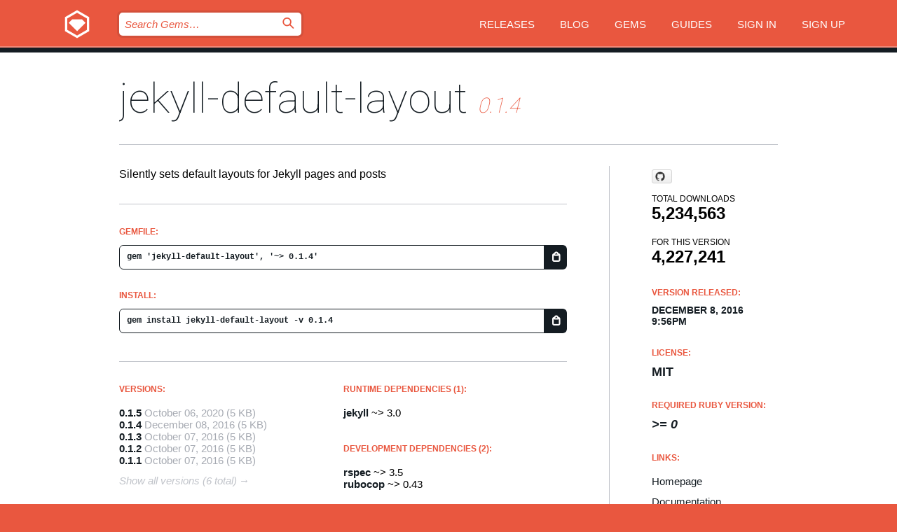

--- FILE ---
content_type: text/html; charset=utf-8
request_url: https://bundler.rubygems.org/gems/jekyll-default-layout/versions/0.1.4?locale=en
body_size: 5188
content:
<!DOCTYPE html>
<html lang="en">
  <head>
    <title>jekyll-default-layout | RubyGems.org | your community gem host</title>
    <meta charset="UTF-8">
    <meta content="width=device-width, initial-scale=1, maximum-scale=1, user-scalable=0" name="viewport">
    <meta name="google-site-verification" content="AuesbWQ9MCDMmC1lbDlw25RJzyqWOcDYpuaCjgPxEZY" />
    <link rel="apple-touch-icon" href="/apple-touch-icons/apple-touch-icon.png" />
      <link rel="apple-touch-icon" sizes="57x57" href="/apple-touch-icons/apple-touch-icon-57x57.png" />
      <link rel="apple-touch-icon" sizes="72x72" href="/apple-touch-icons/apple-touch-icon-72x72.png" />
      <link rel="apple-touch-icon" sizes="76x76" href="/apple-touch-icons/apple-touch-icon-76x76.png" />
      <link rel="apple-touch-icon" sizes="114x114" href="/apple-touch-icons/apple-touch-icon-114x114.png" />
      <link rel="apple-touch-icon" sizes="120x120" href="/apple-touch-icons/apple-touch-icon-120x120.png" />
      <link rel="apple-touch-icon" sizes="144x144" href="/apple-touch-icons/apple-touch-icon-144x144.png" />
      <link rel="apple-touch-icon" sizes="152x152" href="/apple-touch-icons/apple-touch-icon-152x152.png" />
      <link rel="apple-touch-icon" sizes="180x180" href="/apple-touch-icons/apple-touch-icon-180x180.png" />
    <link rel="mask-icon" href="/rubygems_logo.svg" color="#e9573f">
    <link rel="fluid-icon" href="/fluid-icon.png"/>
    <link rel="search" type="application/opensearchdescription+xml" title="RubyGems.org" href="/opensearch.xml">
    <link rel="shortcut icon" href="/favicon.ico" type="image/x-icon">
    <link rel="stylesheet" href="/assets/application-fda27980.css" />
    <link href="https://fonts.gstatic.com" rel="preconnect" crossorigin>
    <link href='https://fonts.googleapis.com/css?family=Roboto:100&amp;subset=greek,latin,cyrillic,latin-ext' rel='stylesheet' type='text/css'>
    
<link rel="alternate" type="application/atom+xml" href="https://feeds.feedburner.com/gemcutter-latest" title="RubyGems.org | Latest Gems">

    <meta name="csrf-param" content="authenticity_token" />
<meta name="csrf-token" content="jDebKvCOZ7nPMIcV9RZdnSre0HKDuIm0plNJFC6RtTWMimc06guDOjFz64-pch_t4tawqCyzudSsAZG2B01FaQ" />
      <link rel="alternate" type="application/atom+xml" title="jekyll-default-layout Version Feed" href="/gems/jekyll-default-layout/versions.atom" />
    <!-- canonical url -->
    <link rel="canonical" href="https://bundler.rubygems.org/gems/jekyll-default-layout/versions/0.1.4" />
    <!-- alternative language versions url -->
      <link rel="alternate" hreflang="en" href="https://bundler.rubygems.org/gems/jekyll-default-layout/versions/0.1.4?locale=en" />
      <link rel="alternate" hreflang="nl" href="https://bundler.rubygems.org/gems/jekyll-default-layout/versions/0.1.4?locale=nl" />
      <link rel="alternate" hreflang="zh-CN" href="https://bundler.rubygems.org/gems/jekyll-default-layout/versions/0.1.4?locale=zh-CN" />
      <link rel="alternate" hreflang="zh-TW" href="https://bundler.rubygems.org/gems/jekyll-default-layout/versions/0.1.4?locale=zh-TW" />
      <link rel="alternate" hreflang="pt-BR" href="https://bundler.rubygems.org/gems/jekyll-default-layout/versions/0.1.4?locale=pt-BR" />
      <link rel="alternate" hreflang="fr" href="https://bundler.rubygems.org/gems/jekyll-default-layout/versions/0.1.4?locale=fr" />
      <link rel="alternate" hreflang="es" href="https://bundler.rubygems.org/gems/jekyll-default-layout/versions/0.1.4?locale=es" />
      <link rel="alternate" hreflang="de" href="https://bundler.rubygems.org/gems/jekyll-default-layout/versions/0.1.4?locale=de" />
      <link rel="alternate" hreflang="ja" href="https://bundler.rubygems.org/gems/jekyll-default-layout/versions/0.1.4?locale=ja" />
    <!-- unmatched alternative language fallback -->
    <link rel="alternate" hreflang="x-default" href="https://bundler.rubygems.org/gems/jekyll-default-layout/versions/0.1.4" />

    <script type="importmap" data-turbo-track="reload">{
  "imports": {
    "jquery": "/assets/jquery-15a62848.js",
    "@rails/ujs": "/assets/@rails--ujs-2089e246.js",
    "application": "/assets/application-ae34b86d.js",
    "@hotwired/turbo-rails": "/assets/turbo.min-ad2c7b86.js",
    "@hotwired/stimulus": "/assets/@hotwired--stimulus-132cbc23.js",
    "@hotwired/stimulus-loading": "/assets/stimulus-loading-1fc53fe7.js",
    "@stimulus-components/clipboard": "/assets/@stimulus-components--clipboard-d9c44ea9.js",
    "@stimulus-components/dialog": "/assets/@stimulus-components--dialog-74866932.js",
    "@stimulus-components/reveal": "/assets/@stimulus-components--reveal-77f6cb39.js",
    "@stimulus-components/checkbox-select-all": "/assets/@stimulus-components--checkbox-select-all-e7db6a97.js",
    "github-buttons": "/assets/github-buttons-3337d207.js",
    "webauthn-json": "/assets/webauthn-json-74adc0e8.js",
    "avo.custom": "/assets/avo.custom-4b185d31.js",
    "stimulus-rails-nested-form": "/assets/stimulus-rails-nested-form-3f712873.js",
    "local-time": "/assets/local-time-a331fc59.js",
    "src/oidc_api_key_role_form": "/assets/src/oidc_api_key_role_form-223a59d4.js",
    "src/pages": "/assets/src/pages-64095f36.js",
    "src/transitive_dependencies": "/assets/src/transitive_dependencies-9280dc42.js",
    "src/webauthn": "/assets/src/webauthn-a8b5ca04.js",
    "controllers/application": "/assets/controllers/application-e33ffaa8.js",
    "controllers/autocomplete_controller": "/assets/controllers/autocomplete_controller-e9f78a76.js",
    "controllers/counter_controller": "/assets/controllers/counter_controller-b739ef1d.js",
    "controllers/dialog_controller": "/assets/controllers/dialog_controller-c788489b.js",
    "controllers/dropdown_controller": "/assets/controllers/dropdown_controller-baaf189b.js",
    "controllers/dump_controller": "/assets/controllers/dump_controller-5d671745.js",
    "controllers/exclusive_checkbox_controller": "/assets/controllers/exclusive_checkbox_controller-c624394a.js",
    "controllers/gem_scope_controller": "/assets/controllers/gem_scope_controller-9c330c45.js",
    "controllers": "/assets/controllers/index-236ab973.js",
    "controllers/nav_controller": "/assets/controllers/nav_controller-8f4ea870.js",
    "controllers/onboarding_name_controller": "/assets/controllers/onboarding_name_controller-a65c65ec.js",
    "controllers/radio_reveal_controller": "/assets/controllers/radio_reveal_controller-41774e15.js",
    "controllers/recovery_controller": "/assets/controllers/recovery_controller-b051251b.js",
    "controllers/reveal_controller": "/assets/controllers/reveal_controller-a90af4d9.js",
    "controllers/reveal_search_controller": "/assets/controllers/reveal_search_controller-8dc44279.js",
    "controllers/scroll_controller": "/assets/controllers/scroll_controller-07f12b0d.js",
    "controllers/search_controller": "/assets/controllers/search_controller-79d09057.js",
    "controllers/stats_controller": "/assets/controllers/stats_controller-5bae7b7f.js"
  }
}</script>
<link rel="modulepreload" href="/assets/jquery-15a62848.js" nonce="5f4e887b1b9963c8d26fd944d29fb1f4">
<link rel="modulepreload" href="/assets/@rails--ujs-2089e246.js" nonce="5f4e887b1b9963c8d26fd944d29fb1f4">
<link rel="modulepreload" href="/assets/application-ae34b86d.js" nonce="5f4e887b1b9963c8d26fd944d29fb1f4">
<link rel="modulepreload" href="/assets/turbo.min-ad2c7b86.js" nonce="5f4e887b1b9963c8d26fd944d29fb1f4">
<link rel="modulepreload" href="/assets/@hotwired--stimulus-132cbc23.js" nonce="5f4e887b1b9963c8d26fd944d29fb1f4">
<link rel="modulepreload" href="/assets/stimulus-loading-1fc53fe7.js" nonce="5f4e887b1b9963c8d26fd944d29fb1f4">
<link rel="modulepreload" href="/assets/@stimulus-components--clipboard-d9c44ea9.js" nonce="5f4e887b1b9963c8d26fd944d29fb1f4">
<link rel="modulepreload" href="/assets/@stimulus-components--dialog-74866932.js" nonce="5f4e887b1b9963c8d26fd944d29fb1f4">
<link rel="modulepreload" href="/assets/@stimulus-components--reveal-77f6cb39.js" nonce="5f4e887b1b9963c8d26fd944d29fb1f4">
<link rel="modulepreload" href="/assets/@stimulus-components--checkbox-select-all-e7db6a97.js" nonce="5f4e887b1b9963c8d26fd944d29fb1f4">
<link rel="modulepreload" href="/assets/github-buttons-3337d207.js" nonce="5f4e887b1b9963c8d26fd944d29fb1f4">
<link rel="modulepreload" href="/assets/webauthn-json-74adc0e8.js" nonce="5f4e887b1b9963c8d26fd944d29fb1f4">
<link rel="modulepreload" href="/assets/local-time-a331fc59.js" nonce="5f4e887b1b9963c8d26fd944d29fb1f4">
<link rel="modulepreload" href="/assets/src/oidc_api_key_role_form-223a59d4.js" nonce="5f4e887b1b9963c8d26fd944d29fb1f4">
<link rel="modulepreload" href="/assets/src/pages-64095f36.js" nonce="5f4e887b1b9963c8d26fd944d29fb1f4">
<link rel="modulepreload" href="/assets/src/transitive_dependencies-9280dc42.js" nonce="5f4e887b1b9963c8d26fd944d29fb1f4">
<link rel="modulepreload" href="/assets/src/webauthn-a8b5ca04.js" nonce="5f4e887b1b9963c8d26fd944d29fb1f4">
<link rel="modulepreload" href="/assets/controllers/application-e33ffaa8.js" nonce="5f4e887b1b9963c8d26fd944d29fb1f4">
<link rel="modulepreload" href="/assets/controllers/autocomplete_controller-e9f78a76.js" nonce="5f4e887b1b9963c8d26fd944d29fb1f4">
<link rel="modulepreload" href="/assets/controllers/counter_controller-b739ef1d.js" nonce="5f4e887b1b9963c8d26fd944d29fb1f4">
<link rel="modulepreload" href="/assets/controllers/dialog_controller-c788489b.js" nonce="5f4e887b1b9963c8d26fd944d29fb1f4">
<link rel="modulepreload" href="/assets/controllers/dropdown_controller-baaf189b.js" nonce="5f4e887b1b9963c8d26fd944d29fb1f4">
<link rel="modulepreload" href="/assets/controllers/dump_controller-5d671745.js" nonce="5f4e887b1b9963c8d26fd944d29fb1f4">
<link rel="modulepreload" href="/assets/controllers/exclusive_checkbox_controller-c624394a.js" nonce="5f4e887b1b9963c8d26fd944d29fb1f4">
<link rel="modulepreload" href="/assets/controllers/gem_scope_controller-9c330c45.js" nonce="5f4e887b1b9963c8d26fd944d29fb1f4">
<link rel="modulepreload" href="/assets/controllers/index-236ab973.js" nonce="5f4e887b1b9963c8d26fd944d29fb1f4">
<link rel="modulepreload" href="/assets/controllers/nav_controller-8f4ea870.js" nonce="5f4e887b1b9963c8d26fd944d29fb1f4">
<link rel="modulepreload" href="/assets/controllers/onboarding_name_controller-a65c65ec.js" nonce="5f4e887b1b9963c8d26fd944d29fb1f4">
<link rel="modulepreload" href="/assets/controllers/radio_reveal_controller-41774e15.js" nonce="5f4e887b1b9963c8d26fd944d29fb1f4">
<link rel="modulepreload" href="/assets/controllers/recovery_controller-b051251b.js" nonce="5f4e887b1b9963c8d26fd944d29fb1f4">
<link rel="modulepreload" href="/assets/controllers/reveal_controller-a90af4d9.js" nonce="5f4e887b1b9963c8d26fd944d29fb1f4">
<link rel="modulepreload" href="/assets/controllers/reveal_search_controller-8dc44279.js" nonce="5f4e887b1b9963c8d26fd944d29fb1f4">
<link rel="modulepreload" href="/assets/controllers/scroll_controller-07f12b0d.js" nonce="5f4e887b1b9963c8d26fd944d29fb1f4">
<link rel="modulepreload" href="/assets/controllers/search_controller-79d09057.js" nonce="5f4e887b1b9963c8d26fd944d29fb1f4">
<link rel="modulepreload" href="/assets/controllers/stats_controller-5bae7b7f.js" nonce="5f4e887b1b9963c8d26fd944d29fb1f4">
<script type="module" nonce="5f4e887b1b9963c8d26fd944d29fb1f4">import "application"</script>
  </head>

  <body class="" data-controller="nav" data-nav-expanded-class="mobile-nav-is-expanded">
    <!-- Top banner -->

    <!-- Policies acknowledgment banner -->
    

    <header class="header header--interior" data-nav-target="header collapse">
      <div class="l-wrap--header">
        <a title="RubyGems" class="header__logo-wrap" data-nav-target="logo" href="/">
          <span class="header__logo" data-icon="⬡">⬢</span>
          <span class="t-hidden">RubyGems</span>
</a>        <a class="header__club-sandwich" href="#" data-action="nav#toggle focusin->nav#focus mousedown->nav#mouseDown click@window->nav#hide">
          <span class="t-hidden">Navigation menu</span>
        </a>

        <div class="header__nav-links-wrap">
          <div class="header__search-wrap" role="search">
  <form data-controller="autocomplete" data-autocomplete-selected-class="selected" action="/search" accept-charset="UTF-8" method="get">
    <input type="search" name="query" id="query" placeholder="Search Gems&hellip;" class="header__search" autocomplete="off" aria-autocomplete="list" data-autocomplete-target="query" data-action="autocomplete#suggest keydown.down-&gt;autocomplete#next keydown.up-&gt;autocomplete#prev keydown.esc-&gt;autocomplete#hide keydown.enter-&gt;autocomplete#clear click@window-&gt;autocomplete#hide focus-&gt;autocomplete#suggest blur-&gt;autocomplete#hide" data-nav-target="search" />

    <ul class="suggest-list" role="listbox" data-autocomplete-target="suggestions"></ul>

    <template id="suggestion" data-autocomplete-target="template">
      <li class="menu-item" role="option" tabindex="-1" data-autocomplete-target="item" data-action="click->autocomplete#choose mouseover->autocomplete#highlight"></li>
    </template>

    <label id="querylabel" for="query">
      <span class="t-hidden">Search Gems&hellip;</span>
</label>
    <input type="submit" value="⌕" id="search_submit" class="header__search__icon" aria-labelledby="querylabel" data-disable-with="⌕" />

</form></div>


          <nav class="header__nav-links" data-controller="dropdown">

            <a class="header__nav-link " href="https://bundler.rubygems.org/releases">Releases</a>
            <a class="header__nav-link" href="https://blog.rubygems.org">Blog</a>

              <a class="header__nav-link" href="/gems">Gems</a>

            <a class="header__nav-link" href="https://guides.rubygems.org">Guides</a>

              <a class="header__nav-link " href="/sign_in">Sign in</a>
                <a class="header__nav-link " href="/sign_up">Sign up</a>
          </nav>
        </div>
      </div>
    </header>



    <main class="main--interior" data-nav-target="collapse">
        <div class="l-wrap--b">
            <h1 class="t-display page__heading">
              <a class="t-link--black" href="/gems/jekyll-default-layout">jekyll-default-layout</a>

                <i class="page__subheading">0.1.4</i>
            </h1>
          
          


<div class="l-overflow">
  <div class="l-colspan--l colspan--l--has-border">
      <div class="gem__intro">
        <div id="markup" class="gem__desc">
          <p>Silently sets default layouts for Jekyll pages and posts</p>
        </div>
      </div>

      <div class="gem__install">
        <h2 class="gem__ruby-version__heading t-list__heading">
          Gemfile:
          <div class="gem__code-wrap" data-controller="clipboard" data-clipboard-success-content-value="✔"><input type="text" name="gemfile_text" id="gemfile_text" value="gem &#39;jekyll-default-layout&#39;, &#39;~&gt; 0.1.4&#39;" class="gem__code" readonly="readonly" data-clipboard-target="source" /><span class="gem__code__icon" title="Copy to clipboard" data-action="click-&gt;clipboard#copy" data-clipboard-target="button">=</span></div>
        </h2>
        <h2 class="gem__ruby-version__heading t-list__heading">
          install:
          <div class="gem__code-wrap" data-controller="clipboard" data-clipboard-success-content-value="✔"><input type="text" name="install_text" id="install_text" value="gem install jekyll-default-layout -v 0.1.4" class="gem__code" readonly="readonly" data-clipboard-target="source" /><span class="gem__code__icon" title="Copy to clipboard" data-action="click-&gt;clipboard#copy" data-clipboard-target="button">=</span></div>
        </h2>
      </div>

      <div class="l-half--l">
        <div class="versions">
          <h3 class="t-list__heading">Versions:</h3>
          <ol class="gem__versions t-list__items">
            <li class="gem__version-wrap">
  <a class="t-list__item" href="/gems/jekyll-default-layout/versions/0.1.5">0.1.5</a>
  <small class="gem__version__date">October 06, 2020</small>

  <span class="gem__version__date">(5 KB)</span>
</li>
<li class="gem__version-wrap">
  <a class="t-list__item" href="/gems/jekyll-default-layout/versions/0.1.4">0.1.4</a>
  <small class="gem__version__date">December 08, 2016</small>

  <span class="gem__version__date">(5 KB)</span>
</li>
<li class="gem__version-wrap">
  <a class="t-list__item" href="/gems/jekyll-default-layout/versions/0.1.3">0.1.3</a>
  <small class="gem__version__date">October 07, 2016</small>

  <span class="gem__version__date">(5 KB)</span>
</li>
<li class="gem__version-wrap">
  <a class="t-list__item" href="/gems/jekyll-default-layout/versions/0.1.2">0.1.2</a>
  <small class="gem__version__date">October 07, 2016</small>

  <span class="gem__version__date">(5 KB)</span>
</li>
<li class="gem__version-wrap">
  <a class="t-list__item" href="/gems/jekyll-default-layout/versions/0.1.1">0.1.1</a>
  <small class="gem__version__date">October 07, 2016</small>

  <span class="gem__version__date">(5 KB)</span>
</li>

          </ol>
            <a class="gem__see-all-versions t-link--gray t-link--has-arrow" href="https://bundler.rubygems.org/gems/jekyll-default-layout/versions">Show all versions (6 total)</a>
        </div>
      </div>

    <div class = "l-half--l">
        <div class="dependencies gem__dependencies" id="runtime_dependencies">
    <h3 class="t-list__heading">Runtime Dependencies (1):</h3>
    <div class="t-list__items">
          <div class="gem__requirement-wrap">
            <a class="t-list__item" href="/gems/jekyll"><strong>jekyll</strong></a>
            ~&gt; 3.0
          </div>
    </div>
  </div>

        <div class="dependencies gem__dependencies" id="development_dependencies">
    <h3 class="t-list__heading">Development Dependencies (2):</h3>
    <div class="t-list__items">
          <div class="gem__requirement-wrap">
            <a class="t-list__item" href="/gems/rspec"><strong>rspec</strong></a>
            ~&gt; 3.5
          </div>
          <div class="gem__requirement-wrap">
            <a class="t-list__item" href="/gems/rubocop"><strong>rubocop</strong></a>
            ~&gt; 0.43
          </div>
    </div>
  </div>

        <div class="dependencies_list">
          <a class="gem__see-all-versions t-link--gray t-link--has-arrow push--s" href="/gems/jekyll-default-layout/versions/0.1.4/dependencies">Show all transitive dependencies</a>
        </div>
    </div>


    <div class="gem__members">

    <h3 class="t-list__heading">Owners:</h3>
    <div class="gem__users">
      <a alt="benbalter" title="benbalter" href="/profiles/benbalter"><img id="gravatar-70894" width="48" height="48" src="/users/70894/avatar.jpeg?size=48&amp;theme=light" /></a>
    </div>




    <h3 class="t-list__heading">Authors:</h3>
    <ul class="t-list__items">
      <li class="t-list__item">
        <p>Ben Balter</p>
      </li>
    </ul>

    <h3 class="t-list__heading">SHA 256 checksum:</h3>
    <div class="gem__code-wrap" data-controller="clipboard" data-clipboard-success-content-value="✔"><input type="text" name="gem_sha_256_checksum" id="gem_sha_256_checksum" value="7d128fc8972353370cdf22beb1610434421c732d707ba4c77513d65941bb3f01" class="gem__code" readonly="readonly" data-clipboard-target="source" /><span class="gem__code__icon" title="Copy to clipboard" data-action="click-&gt;clipboard#copy" data-clipboard-target="button">=</span></div>


</div>

    <div class="gem__navigation">
    <a class="gem__previous__version" href="/gems/jekyll-default-layout/versions/0.1.3">← Previous version</a>

    <a class="gem__next__version" href="/gems/jekyll-default-layout/versions/0.1.5">Next version →</a>
</div>

  </div>

  <div class="gem__aside l-col--r--pad">
    <span class="github-btn" data-user="benbalter" data-repo="jekyll-default-layout" data-type="star" data-count="true" data-size="large">
  <a class="gh-btn" href="#" rel="noopener noreferrer" target="_blank">
    <span class="gh-ico" aria-hidden="true"></span>
    <span class="gh-text"></span>
  </a>
  <a class="gh-count" href="#" rel="noopener noreferrer" target="_blank" aria-hidden="true"></a>
</span>
  <div class="gem__downloads-wrap" data-href="/api/v1/downloads/jekyll-default-layout-0.1.4.json">
    <h2 class="gem__downloads__heading t-text--s">
      Total downloads
      <span class="gem__downloads">5,234,563</span>
    </h2>
    <h2 class="gem__downloads__heading t-text--s">
      For this version
      <span class="gem__downloads">4,227,241</span>
    </h2>
  </div>

  <h2 class="gem__ruby-version__heading t-list__heading">
    Version Released:
    <span class="gem__rubygem-version-age">
      <p><time datetime="2016-12-08T21:56:05Z" data-local="time-ago">December  8, 2016  9:56pm</time></p>
    </span>
  </h2>

  <h2 class="gem__ruby-version__heading t-list__heading">
    License:
    <span class="gem__ruby-version">
      <p>MIT</p>
    </span>
  </h2>
  <h2 class="gem__ruby-version__heading t-list__heading">
    Required Ruby Version:
    <i class="gem__ruby-version">
        &gt;= 0
    </i>
  </h2>
  <h3 class="t-list__heading">Links:</h3>
  <div class="t-list__items">
      <a rel="nofollow" class="gem__link t-list__item" id="home" href="https://github.com/benbalter/jekyll-default-layout">Homepage</a>
      <a rel="nofollow" class="gem__link t-list__item" id="docs" href="https://www.rubydoc.info/gems/jekyll-default-layout/0.1.4">Documentation</a>
      <a rel="nofollow" class="gem__link t-list__item" id="download" href="/downloads/jekyll-default-layout-0.1.4.gem">Download</a>
    <a class="gem__link t-list__item" href="https://my.diffend.io/gems/jekyll-default-layout/prev/0.1.4">Review changes</a>
    <a class="gem__link t-list__item" id="badge" href="https://badge.fury.io/rb/jekyll-default-layout/install">Badge</a>
    <a class="toggler gem__link t-list__item" id="subscribe" href="/sign_in">Subscribe</a>
    <a class="gem__link t-list__item" id="rss" href="/gems/jekyll-default-layout/versions.atom">RSS</a>
    <a class="gem__link t-list__item" href="mailto:support@rubygems.org?subject=Reporting Abuse on jekyll-default-layout">Report abuse</a>
    <a rel="nofollow" class="gem__link t-list__item" id="reverse_dependencies" href="/gems/jekyll-default-layout/reverse_dependencies">Reverse dependencies</a>
    
    
    
    
    
  </div>
</div>

</div>

        </div>
    </main>

    <footer class="footer" data-nav-target="collapse">
      <div class="l-wrap--footer">
        <div class="l-overflow">
          <div class="nav--v l-col--r--pad">
            <a class="nav--v__link--footer" href="https://status.rubygems.org">Status</a>
            <a class="nav--v__link--footer" href="https://uptime.rubygems.org">Uptime</a>
            <a class="nav--v__link--footer" href="https://github.com/rubygems/rubygems.org">Code</a>
            <a class="nav--v__link--footer" href="/pages/data">Data</a>
            <a class="nav--v__link--footer" href="/stats">Stats</a>
            <a class="nav--v__link--footer" href="https://guides.rubygems.org/contributing/">Contribute</a>
              <a class="nav--v__link--footer" href="/pages/about">About</a>
            <a class="nav--v__link--footer" href="mailto:support@rubygems.org">Help</a>
            <a class="nav--v__link--footer" href="https://guides.rubygems.org/rubygems-org-api">API</a>
            <a class="nav--v__link--footer" href="/policies">Policies</a>
            <a class="nav--v__link--footer" href="/pages/supporters">Support Us</a>
              <a class="nav--v__link--footer" href="/pages/security">Security</a>
          </div>
          <div class="l-colspan--l colspan--l--has-border">
            <div class="footer__about">
              <p>
                RubyGems.org is the Ruby community&rsquo;s gem hosting service. Instantly <a href="https://guides.rubygems.org/publishing/">publish your gems</a> and then <a href="https://guides.rubygems.org/command-reference/#gem-install">install them</a>. Use <a href="https://guides.rubygems.org/rubygems-org-api/">the API</a> to find out more about <a href="/gems">available gems</a>. <a href="https://guides.rubygems.org/contributing/">Become a contributor</a> and improve the site yourself.
              </p>
              <p>
                The RubyGems.org website and service are maintained and operated by Ruby Central’s <a href="https://rubycentral.org/open-source/">Open Source Program</a> and the RubyGems team. It is funded by the greater Ruby community through support from sponsors, members, and infrastructure donations. <b>If you build with Ruby and believe in our mission, you can join us in keeping RubyGems.org, RubyGems, and Bundler secure and sustainable for years to come by contributing <a href="/pages/supporters">here</a></b>.
              </p>
            </div>
          </div>
        </div>
      </div>
      <div class="footer__sponsors">
        <a class="footer__sponsor footer__sponsor__ruby_central" href="https://rubycentral.org/open-source/" target="_blank" rel="noopener">
          Operated by
          <span class="t-hidden">Ruby Central</span>
        </a>
        <a class="footer__sponsor footer__sponsor__dockyard" href="https://dockyard.com/ruby-on-rails-consulting" target="_blank" rel="noopener">
          Designed by
          <span class="t-hidden">DockYard</span>
        </a>
        <a class="footer__sponsor footer__sponsor__aws" href="https://aws.amazon.com/" target="_blank" rel="noopener">
          Hosted by
          <span class="t-hidden">AWS</span>
        </a>
        <a class="footer__sponsor footer__sponsor__dnsimple" href="https://dnsimple.link/resolving-rubygems" target="_blank" rel="noopener">
          Resolved with
          <span class="t-hidden">DNSimple</span>
        </a>
        <a class="footer__sponsor footer__sponsor__datadog" href="https://www.datadoghq.com/" target="_blank" rel="noopener">
          Monitored by
          <span class="t-hidden">Datadog</span>
        </a>
        <a class="footer__sponsor footer__sponsor__fastly" href="https://www.fastly.com/customers/ruby-central" target="_blank" rel="noopener">
          Gems served by
          <span class="t-hidden">Fastly</span>
        </a>
        <a class="footer__sponsor footer__sponsor__honeybadger" href="https://www.honeybadger.io/" target="_blank" rel="noopener">
          Monitored by
          <span class="t-hidden">Honeybadger</span>
        </a>
        <a class="footer__sponsor footer__sponsor__mend" href="https://mend.io/" target="_blank" rel="noopener">
          Secured by
          <span class="t-hidden">Mend.io</span>
        </a>
      </div>
      <div class="footer__language_selector">
          <div class="footer__language">
            <a class="nav--v__link--footer" href="/gems/jekyll-default-layout/versions/0.1.4?locale=en">English</a>
          </div>
          <div class="footer__language">
            <a class="nav--v__link--footer" href="/gems/jekyll-default-layout/versions/0.1.4?locale=nl">Nederlands</a>
          </div>
          <div class="footer__language">
            <a class="nav--v__link--footer" href="/gems/jekyll-default-layout/versions/0.1.4?locale=zh-CN">简体中文</a>
          </div>
          <div class="footer__language">
            <a class="nav--v__link--footer" href="/gems/jekyll-default-layout/versions/0.1.4?locale=zh-TW">正體中文</a>
          </div>
          <div class="footer__language">
            <a class="nav--v__link--footer" href="/gems/jekyll-default-layout/versions/0.1.4?locale=pt-BR">Português do Brasil</a>
          </div>
          <div class="footer__language">
            <a class="nav--v__link--footer" href="/gems/jekyll-default-layout/versions/0.1.4?locale=fr">Français</a>
          </div>
          <div class="footer__language">
            <a class="nav--v__link--footer" href="/gems/jekyll-default-layout/versions/0.1.4?locale=es">Español</a>
          </div>
          <div class="footer__language">
            <a class="nav--v__link--footer" href="/gems/jekyll-default-layout/versions/0.1.4?locale=de">Deutsch</a>
          </div>
          <div class="footer__language">
            <a class="nav--v__link--footer" href="/gems/jekyll-default-layout/versions/0.1.4?locale=ja">日本語</a>
          </div>
      </div>
    </footer>
    
    <script type="text/javascript" defer src="https://www.fastly-insights.com/insights.js?k=3e63c3cd-fc37-4b19-80b9-65ce64af060a"></script>
  </body>
</html>
